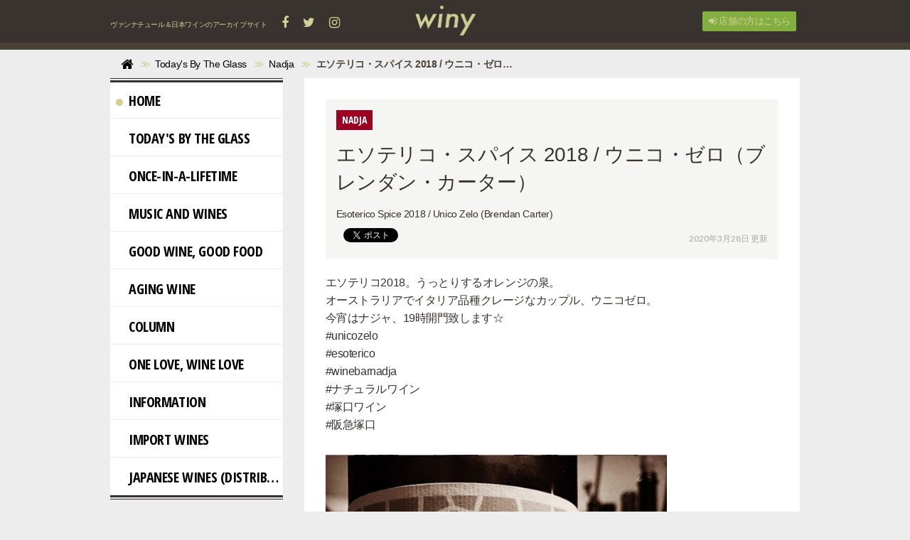

--- FILE ---
content_type: text/html; charset=utf-8
request_url: https://winy.tokyo/Today's%20By%20The%20Glass/Nadja/Z0KHx
body_size: 8955
content:
<!DOCTYPE html>

<html>
  <head>
    <meta charset="UTF-8">
    <title>エソテリコ・スパイス 2018 / ウニコ・ゼロ（ブレンダン・カーター） - winy.tokyo</title>
    <link rel="stylesheet" href="//maxcdn.bootstrapcdn.com/font-awesome/4.6.3/css/font-awesome.min.css">
    <link rel="stylesheet" media="screen" href="https://cdn.clipkit.co/clipkit/stylesheets/application-1.0.css">
    <script src="https://cdn.clipkit.co/clipkit/javascripts/default-1.0.js"></script>
    <link href="https://cdn.clipkit.co/tenants/587/sites/favicons/000/000/001/square/f8570738-4069-4259-a64f-c14f5a35189a.jpg?1456928891" rel="shortcut icon" type="image/vnd.microsoft.icon">
    <link rel="apple-touch-icon" href="https://cdn.clipkit.co/tenants/587/sites/touch_icons/000/000/001/square/c11b99ea-dcbb-45b9-a959-81beed19a3aa.jpg?1456238222">
    
    <link href="https://cdn.clipkit.co/tenants/587/sites/favicons/000/000/001/square/f8570738-4069-4259-a64f-c14f5a35189a.jpg?1456928891" rel="shortcut icon" type="image/vnd.microsoft.icon">
<link rel="apple-touch-icon" href="https://cdn.clipkit.co/tenants/587/sites/touch_icons/000/000/001/square/c11b99ea-dcbb-45b9-a959-81beed19a3aa.jpg?1456238222">
<link rel="stylesheet" type="text/css" href="https://cdn.clipkit.co/tenants/587/resources/assets/000/000/552/original/winy.css?1723091964" media="all" />
<link rel="stylesheet" type="text/css" href="https://cdn.clipkit.co/tenants/587/resources/assets/000/000/554/original/ragru.css?1577191444" media="all" />
<script>
  (function(i,s,o,g,r,a,m){i['GoogleAnalyticsObject']=r;i[r]=i[r]||function(){
  (i[r].q=i[r].q||[]).push(arguments)},i[r].l=1*new Date();a=s.createElement(o),
  m=s.getElementsByTagName(o)[0];a.async=1;a.src=g;m.parentNode.insertBefore(a,m)
  })(window,document,'script','//www.google-analytics.com/analytics.js','ga');

  ga('create', 'UA-75628737-1', 'auto');
  ga('send', 'pageview');

</script>
<script async src="//pagead2.googlesyndication.com/pagead/js/adsbygoogle.js"></script>

  <!-- 記事ページ用HEAD -->
  <link rel="canonical" href="https://winy.tokyo/Today's%20By%20The%20Glass/Nadja/Z0KHx">
  <!--<meta name="description" content="Esoterico Spice 2018 / Unico Zelo (Brendan Carter)">-->
  <meta name="twitter:card" content="summary">
  <meta name="twitter:domain" content="winy.tokyo">
  <meta name="twitter:title" content="エソテリコ・スパイス 2018 / ウニコ・ゼロ（ブレンダン・カーター） - winy.tokyo">
  <meta name="twitter:image" content="https://cdn.clipkit.co/tenants/587/item_images/images/000/022/061/medium/ae5dec3d-98db-40f9-a669-3bf0d7030c64.png?1585367692">
  <meta name="twitter:description" content="Esoterico Spice 2018 / Unico Zelo (Brendan Carter)">
  <meta property="og:site_name" content="winy.tokyo">
  <meta property="og:title" content="エソテリコ・スパイス 2018 / ウニコ・ゼロ（ブレンダン・カーター）">
  <meta property="og:description" content="Esoterico Spice 2018 / Unico Zelo (Brendan Carter)">
  <meta property="og:type" content="article">
  <meta property="og:url" content="https://winy.tokyo/Today's%20By%20The%20Glass/Nadja/Z0KHx">
  <meta property="og:image" content="https://cdn.clipkit.co/tenants/587/item_images/images/000/022/061/medium/ae5dec3d-98db-40f9-a669-3bf0d7030c64.png?1585367692">

  <script type="application/ld+json">
  {
    "@context": "http://schema.org",
    "@type": "NewsArticle",
    "mainEntityOfPage":{
      "@type":"WebPage",
      "@id": "https://winy.tokyo/Today's%20By%20The%20Glass/Nadja/Z0KHx"
    },
    "headline": "エソテリコ・スパイス 2018 / ウニコ・ゼロ（ブレンダン・カーター）",
    "image": {
      "@type": "ImageObject",
      "url": "https://cdn.clipkit.co/tenants/587/item_images/images/000/022/061/medium/ae5dec3d-98db-40f9-a669-3bf0d7030c64.png?1585367692",
      "width": 800,
      "height": 600
    },
    "datePublished": "2020-03-28T12:56:15+09:00",
    "dateModified": "2020-03-28T12:56:15+09:00",
    "author": {
      "@type": "Person",
      "name": "Nadja"
    },
    "publisher": {
      "@type": "Organization",
      "name": "winy.tokyo",
      "logo": {
        "@type": "ImageObject",
        "url": "https://cdn.clipkit.co/tenants/587/sites/logos/000/000/001/logo_sm/94436105-ed5b-4a28-b0b6-04fe0386d74d.png?1485918580"
      }
    },
    "description": "Esoterico Spice 2018 / Unico Zelo (Brendan Carter)"
  }
  </script>

  <meta name="csrf-param" content="authenticity_token" />
<meta name="csrf-token" content="GqojIV00jy3pth6x_WC2TRarjytAm58MQKC2xj9CitFlYuxXeBfx5S8Wx1Zsbz4uxH3EKQaHbvAfEq80tk6GZQ" /><script>window.routing_root_path = '';
window.site_name = 'media';
I18n.defaultLocale = 'ja';
I18n.locale = 'ja';</script></head>
  <body class="device-desktop">
    <nav class="navbar navbar-default navbar-top" role="navigation">
  <div class="container">
    <div class="navbar-brand">
      
        <a href="/" title="winy.tokyo">
          <img src="https://cdn.clipkit.co/tenants/587/sites/logos/000/000/001/logo_sm/94436105-ed5b-4a28-b0b6-04fe0386d74d.png?1485918580" alt="winy.tokyo"></a>
      
    </div>
    <button type="button" class="navbar-toggle"
        data-toggle="collapse" data-target=".navbar-ex1-collapse">
      <span class="sr-only">Toggle navigation</span>
      <span class="icon-bar"></span>
      <span class="icon-bar"></span>
      <span class="icon-bar"></span>
    </button>
    <div class="collapse navbar-collapse navbar-ex1-collapse">
      <div class="nav navbar-nav navbar-left header-sns-links">
        <p class="text">
          ヴァンナチュール＆日本ワインのアーカイブサイト
          <span class="links">
            <a target="_blank" href="https://www.facebook.com/winy.tokyo/"><span class="fa fa-facebook"></span></a>
            <a target="_blank" href="https://twitter.com/WinyTokyo/"><span class="fa fa-twitter"></span></a>
            <a target="_blank" href="https://www.instagram.com/winy_tokyo/"><span class="fa fa-instagram"></span></a>
          </span>
        </p>
      </div>
      <ul class="nav navbar-nav navbar-right">
        
          <li><a href="/users/sign_in"><span class="fa fa-sign-in"></span> 店舗の方はこちら</a></li>
        
      </ul>
    </div>
  </div>
</nav>

  <div class="header-breadcrumb hidden-xs">
    <div class="container">
      <ul class="breadcrumb">
       <li itemprop="itemListElement" itemscope="itemscope" itemtype="http://schema.org/ListItem"><a href="/" itemprop="item"><span itemprop="name"><i class="fa fa-lg">&#xf015;</i><span class="sr-only">Home</span></span></a><meta content="1" itemprop="position" /></li><li itemprop="itemListElement" itemscope="itemscope" itemtype="http://schema.org/ListItem"><a href="/Today&#39;s%20By%20The%20Glass" itemprop="item"><span itemprop="name">Today&#39;s By The Glass</span></a><meta content="2" itemprop="position" /></li><li itemprop="itemListElement" itemscope="itemscope" itemtype="http://schema.org/ListItem"><a href="/Today&#39;s%20By%20The%20Glass/Nadja" itemprop="item"><span itemprop="name">Nadja</span></a><meta content="3" itemprop="position" /></li><li itemprop="itemListElement" itemscope="itemscope" itemtype="http://schema.org/ListItem"><strong class="breadcrumb-title" itemprop="name">エソテリコ・スパイス 2018 / ウニコ・ゼロ（ブレンダン・カーター）</strong><meta content="4" itemprop="position" /></li>
      </ul>
      <div class="related-tags">
        
        
        
        
      </div>
    </div>
  </div>

    <div id="sb-site">
      
        <div class="article-page">
  <div class="container">
    <div class="row">

      <!-- Right column CONTENTS BODY -->
      <div class="contents-body col col-sm-9 col-sm-push-3 col-content">
        <div class="article">
          <div class="article-header">
            <a href="/Today's%20By%20The%20Glass/Nadja"><div class="category" style="background-image: url('https://cdn.clipkit.co/tenants/587/categories/icons/000/000/017/small/bd037675-8877-4af3-85f7-2cd6c7f7e8f2.png?1455386224');">Nadja</div></a>
            <h1>エソテリコ・スパイス 2018 / ウニコ・ゼロ（ブレンダン・カーター）</h1>
            <p class="description">Esoterico Spice 2018 / Unico Zelo (Brendan Carter)</p>
            <div class="row">
              <div class="col-sm-8 social">
                <div>
                  <span id="fb-root"></span>
                  <script>(function(d, s, id) {
                    var js, fjs = d.getElementsByTagName(s)[0];
                    if (d.getElementById(id)) return;
                    js = d.createElement(s); js.id = id;
                    js.src = "//connect.facebook.net/ja_JP/all.js#xfbml=1";
                    fjs.parentNode.insertBefore(js, fjs);
                  }(document, 'script', 'facebook-jssdk'));</script>
                  <span class="fb-like" data-href="https://winy.tokyo/Today's%20By%20The%20Glass/Nadja/Z0KHx" data-layout="button_count" data-action="like" data-show-faces="false" data-share="false"></span>
                </div>
                <div>
                  <a href="https://twitter.com/share" class="twitter-share-button" data-url="https://winy.tokyo/Today's%20By%20The%20Glass/Nadja/Z0KHx" data-lang="ja">ツイート</a>
                  <script>!function(d,s,id){var js,fjs=d.getElementsByTagName(s)[0];if(!d.getElementById(id)){js=d.createElement(s);js.id=id;js.src="https://platform.twitter.com/widgets.js";fjs.parentNode.insertBefore(js,fjs);}}(document,"script","twitter-wjs");</script>
                </div>
                <div class="matome-status">
                  <span class="num-views">
                    <span class="fa fa-eye"></span> 130
                  </span>
                </div>
              </div>
              <div class="col-sm-4 text-right">
                <div class="date">2020年3月28日 更新</div>
              </div>
            </div>
          </div>
          <div class="article-content">
            
              
                <div class="article-item item_text " id="item22060" data-item-id="22060" data-item-type="ItemText"><div class="item-body-hbr">エソテリコ2018。うっとりするオレンジの泉。<br />オーストラリアでイタリア品種クレージなカップル、ウニコゼロ。<br />今宵はナジャ、19時開門致します☆<br />#unicozelo <br />#esoterico <br />#winebarnadja<br />#ナチュラルワイン<br />#塚口ワイン<br />#阪急塚口</div></div>
              
                <div class="article-item item_image " id="item22061" data-item-id="22061" data-item-type="ItemImage"><div class="image-large"><a class="lightbox" href="https://cdn.clipkit.co/tenants/587/item_images/images/000/022/061/medium/ae5dec3d-98db-40f9-a669-3bf0d7030c64.png?1585367692" title=""><img class="img-responsive item-image" alt=" (22061)" data-reference="" src="https://cdn.clipkit.co/tenants/587/item_images/images/000/022/061/medium/ae5dec3d-98db-40f9-a669-3bf0d7030c64.png?1585367692" width="509" height="522" /></a><h4></h4></div></div>
              
                <div class="article-item item_text " id="item22062" data-item-id="22062" data-item-type="ItemText"><div class="item-body-hbr"><a href="https://www.instagram.com/p/B-O44PwABYP/" rel="nofollow noopener noreferrer" target="_blank">https://www.instagram.com/p/B-O44PwABYP/</a></div></div>
              
                <div class="article-item item_image " id="item22063" data-item-id="22063" data-item-type="ItemImage"><div class="image-large"><a class="lightbox" href="https://cdn.clipkit.co/tenants/587/item_images/images/000/022/063/medium/bf84485d-9295-4a5c-b525-138546acfcb7.png?1585367714" title=""><img class="img-responsive item-image" alt=" (22063)" data-reference="" src="https://cdn.clipkit.co/tenants/587/item_images/images/000/022/063/medium/bf84485d-9295-4a5c-b525-138546acfcb7.png?1585367714" width="508" height="520" /></a><h4></h4></div></div>
              
                <div class="article-item item_text " id="item22064" data-item-id="22064" data-item-type="ItemText"><div class="item-body-hbr">ワイン名：エソテリコ・スパイス 2018<br />タイプ：白<br />生産者：ウニコ・ゼロ（ブレンダン・カーター）<br />生産者HP：<a href="http://www.unicozelo.com.au" rel="nofollow noopener noreferrer" target="_blank">http://www.unicozelo.com.au</a><br />生産地：オーストラリア、サウスオーストラリア、アデレード・ヒルズ<br />品種：ジビッボ、フィアーノ、モスカート・ジャッロ<br /><br /><br />店舗情報：Nadja（ナジャ） <br />兵庫県尼崎市 南塚口町8-8-25  Tel: 06-6422-3257 <br /><a href="http://winenadja.exblog.jp" rel="nofollow noopener noreferrer" target="_blank">http://winenadja.exblog.jp</a></div></div>
              
            <div class="clearfix paginate text-center"><div class="pull-right num-lines">5 件</div></div>
          </div>
          
            <div class="tags tags-inline">
              <h2>
                <span class="fa fa-tag text-muted"></span> キーワード：
              </h2>
              
                <a href="/tags/2018%E5%B9%B4" class="btn btn-default btn-sm">
                  2018年 (1,664)</a>
              
                <a href="/tags/Nadja" class="btn btn-default btn-sm">
                  Nadja (1,090)</a>
              
                <a href="/tags/%E3%82%A2%E3%83%87%E3%83%AC%E3%83%BC%E3%83%89%E3%83%BB%E3%83%92%E3%83%AB%E3%82%BA" class="btn btn-default btn-sm">
                  アデレード・ヒルズ (506)</a>
              
                <a href="/tags/%E3%82%AA%E3%83%BC%E3%82%B9%E3%83%88%E3%83%A9%E3%83%AA%E3%82%A2" class="btn btn-default btn-sm">
                  オーストラリア (1,513)</a>
              
                <a href="/tags/%E3%82%B5%E3%82%A6%E3%82%B9%E3%83%BB%E3%82%AA%E3%83%BC%E3%82%B9%E3%83%88%E3%83%A9%E3%83%AA%E3%82%A2" class="btn btn-default btn-sm">
                  サウス・オーストラリア (832)</a>
              
                <a href="/tags/%E3%82%BA%E3%82%A3%E3%83%93%E3%83%83%E3%83%9C" class="btn btn-default btn-sm">
                  ズィビッボ (79)</a>
              
                <a href="/tags/%E3%83%8A%E3%82%B8%E3%83%A3" class="btn btn-default btn-sm">
                  ナジャ (1,005)</a>
              
                <a href="/tags/%E3%83%95%E3%82%A3%E3%82%A2%E3%83%BC%E3%83%8E" class="btn btn-default btn-sm">
                  フィアーノ (86)</a>
              
                <a href="/tags/%E3%83%A2%E3%82%B9%E3%82%AB%E3%83%BC%E3%83%88%E3%83%BB%E3%82%B8%E3%83%A3%E3%83%83%E3%83%AD" class="btn btn-default btn-sm">
                  モスカート・ジャッロ (32)</a>
              
                <a href="/tags/%E5%85%B5%E5%BA%AB" class="btn btn-default btn-sm">
                  兵庫 (1,166)</a>
              
                <a href="/tags/%E5%A1%9A%E5%8F%A3" class="btn btn-default btn-sm">
                  塚口 (826)</a>
              
                <a href="/tags/%E5%B0%BC%E5%B4%8E" class="btn btn-default btn-sm">
                  尼崎 (1,066)</a>
              
            </div>
          
          <div class="curator article-curator">
            <h2>
              このワインをおすすめしている人
            </h2>
            <a href="/authors/DGAAr">
              <img src="https://cdn.clipkit.co/tenants/587/users/images/000/000/007/avater_sm/b26a396f-3cde-4971-b800-49927df09404.jpg?1458344036" class="img-circle" alt="Nadja">
              Nadja</a>
              <p class="description">
                ときのうつろいは早い。南仏ではなく、南塚口にひっそり現存する塚口最古のワインバー、ナジャ。一歩足を踏み入れると終電をなくしてしまう。
兵庫県尼崎市 南塚口町8-8-25  Tel: 06-6422-3257
              </p>
            
              <span class="fa-stack" title="公式アカウント">
                <span class="fa fa-certificate fa-stack-2x"></span>
                <span class="fa fa-check fa-stack-1x fa-inverse"></span>
              </span>
            
          </div>
          

        </div>

        
        
          <div class="related list-group">
            <div class="group-header">
              <h2>
                Related
              </h2>
            </div>
            <div class="group-body articles-lg clearfix">
              
              
                  <div class="list-group-item clearfix">
                    <a href="/Today's%20By%20The%20Glass/Nadja/YCOuN">
                      <div class="pull-left thumb" style="background-image: url('https://cdn.clipkit.co/tenants/587/item_instagram_directs/images/000/017/985/small/af82f3cb-0160-491a-9d5c-898db1ddecfd.jpg?1568675842');"></div>
                      <h4 class="list-group-item-heading">マニフィーク・ロゼ 2018 / ウニコ・ゼロ（ブレンダン・カーター）</h4>
                    </a>
                    <div class="list-group-item-text">
                      <div>Magnifique Rose 2018 / Unico Zelo (Brendan Carter)</div>
                      <div class="curator">
                        <a href="/authors/DGAAr">Nadja</a>
                        <span class="num-views">
                          <span class="fa fa-eye"></span> 162
                        </span>
                      </div>
                    </div>
                  </div>
              
                  <div class="list-group-item clearfix">
                    <a href="/Today's%20By%20The%20Glass/Nadja/8sOhI">
                      <div class="pull-left thumb" style="background-image: url('https://cdn.clipkit.co/tenants/587/item_images/images/000/016/363/small/20b51c9d-95e4-411f-9e6b-7f1bf9a8a1d6.png?1559940833');"></div>
                      <h4 class="list-group-item-heading">ヘヴィー・ペッティング 2018 / ティム・ワイルドマン</h4>
                    </a>
                    <div class="list-group-item-text">
                      <div>Heavy Petting 2018 / Tim Wildman</div>
                      <div class="curator">
                        <a href="/authors/DGAAr">Nadja</a>
                        <span class="num-views">
                          <span class="fa fa-eye"></span> 166
                        </span>
                      </div>
                    </div>
                  </div>
              
                  <div class="list-group-item clearfix">
                    <a href="/Today's%20By%20The%20Glass/Nadja/DsU1F">
                      <div class="pull-left thumb" style="background-image: url('https://cdn.clipkit.co/tenants/587/item_instagram_directs/images/000/023/129/small/5d13ce26-980e-4e91-81a6-29aec19e8400.jpg?1590225809');"></div>
                      <h4 class="list-group-item-heading">ガメイ 2018 / ルーシー・マルゴー（アントン・ファン・クロッパー）</h4>
                    </a>
                    <div class="list-group-item-text">
                      <div>Gamay 2018 / Lucy Margaux (Anton van Klopper)</div>
                      <div class="curator">
                        <a href="/authors/DGAAr">Nadja</a>
                        <span class="num-views">
                          <span class="fa fa-eye"></span> 103
                        </span>
                      </div>
                    </div>
                  </div>
              
                  <div class="list-group-item clearfix">
                    <a href="/Today's%20By%20The%20Glass/Nadja/bXVQe">
                      <div class="pull-left thumb" style="background-image: url('https://cdn.clipkit.co/tenants/587/item_images/images/000/020/642/small/db63b988-8be2-4933-b417-b3a3ea66b23d.png?1579951476');"></div>
                      <h4 class="list-group-item-heading">デジャ・ヴ・ピノ・ノワール 2018 / バスケット・レンジ・ワイン（ショルト＆ルイス・ブローデリック）</h4>
                    </a>
                    <div class="list-group-item-text">
                      <div>Deja Vu Pinot Noir 2018 / Basket Range Wine (Sholto &amp; Louis Broderick)</div>
                      <div class="curator">
                        <a href="/authors/DGAAr">Nadja</a>
                        <span class="num-views">
                          <span class="fa fa-eye"></span> 161
                        </span>
                      </div>
                    </div>
                  </div>
              
                  <div class="list-group-item clearfix">
                    <a href="/Today's%20By%20The%20Glass/Nadja/8gAtd">
                      <div class="pull-left thumb" style="background-image: url('https://cdn.clipkit.co/tenants/587/item_instagram_directs/images/000/018/742/small/5d0d8774-7305-4792-84d8-4e671b6fc046.jpg?1573977738');"></div>
                      <h4 class="list-group-item-heading">シェード 2018 / バスケット・レンジ・ワイン（ショルト＆ルイス・ブローデリック）</h4>
                    </a>
                    <div class="list-group-item-text">
                      <div>Shade 2018 / Basket Range Wine (Sholto &amp; Louis Broderick)</div>
                      <div class="curator">
                        <a href="/authors/DGAAr">Nadja</a>
                        <span class="num-views">
                          <span class="fa fa-eye"></span> 238
                        </span>
                      </div>
                    </div>
                  </div>
              


              <!-- urca div class="cirqua-slot list-group-item clearfix" data-slot-id="Eiji5moV" style="display:none"></div -->

            </div>
          </div>
        

      </div>


      <!-- Left column SIDE MENU -->
      <div class="side-menu col col-sm-3 col-sm-pull-9">

        <div class="panel panel-fancy categories">
          <div class="panel-heading">
            <h3 class="panel-title">Menu</h3>
          </div>
          <div class="panel-body">
            <ul class="nav nav-fancy nav-stacked">
              <li class="active">
                <a href="/"><span class="mark mark-home"></span>Home</a>
              </li>
              
              
                <li class="">
                  <a href="/Today's%20By%20The%20Glass"><span class="mark" style="background-image: url('https://cdn.clipkit.co/tenants/587/categories/icons/000/000/002/small/fce08ecc-82f9-4ce2-8bb9-526dd8bb5dbe.png?1455367132');"></span>Today&#39;s By The Glass</a>
                </li>
              
                <li class="">
                  <a href="/Once-in-a-Lifetime"><span class="mark" style="background-image: url('https://cdn.clipkit.co/tenants/587/categories/icons/000/000/012/small/6001182c-424f-4ad3-b0de-bd6ff10ebbda.png?1455367119');"></span>Once-in-a-Lifetime</a>
                </li>
              
                <li class="">
                  <a href="/Music%20and%20Wines"><span class="mark" style="background-image: url('https://cdn.clipkit.co/tenants/587/categories/icons/000/000/013/small/b3fd9d97-098d-4086-af2f-a0189880a188.png?1455367104');"></span>Music and Wines</a>
                </li>
              
                <li class="">
                  <a href="/Good%20Wine,%20Good%20Food"><span class="mark" style="background-image: url('https://cdn.clipkit.co/tenants/587/categories/icons/000/000/007/small/a44a67b4-dc9a-4593-9edd-86fe9b7298ea.png?1487242791');"></span>Good Wine, Good Food</a>
                </li>
              
                <li class="">
                  <a href="/AGING%20WINE"><span class="mark" style="background-image: url('https://cdn.clipkit.co/tenants/587/categories/icons/000/000/034/small/792d0bb6-ac48-412f-878a-e74f64601ae2.png?1525829287');"></span>AGING WINE</a>
                </li>
              
                <li class="">
                  <a href="/Column"><span class="mark" style="background-image: url('https://cdn.clipkit.co/tenants/587/categories/icons/000/000/014/small/ced5fa12-38ca-488d-8cdf-4b8b0cdf5e4e.png?1487242805');"></span>Column</a>
                </li>
              
                <li class="">
                  <a href="/One%20Love,%20Wine%20Love%20"><span class="mark" style="background-image: url('https://cdn.clipkit.co/tenants/587/categories/icons/000/000/033/small/159f3423-f38e-4484-884a-64dd9a53f37d.png?1525299984');"></span>One Love, Wine Love </a>
                </li>
              
                <li class="">
                  <a href="/Information"><span class="mark" style="background-image: url('https://cdn.clipkit.co/tenants/587/categories/icons/000/000/018/small/782775ac-1a6d-4914-8134-0e76c824ee40.png?1459696623');"></span>Information</a>
                </li>
              
                <li class="">
                  <a href="/import%20wines"><span class="mark" style="background-image: url('https://cdn.clipkit.co/tenants/587/categories/icons/000/000/063/small/a17b7d5b-aaff-488d-89a3-74ce4f15306a.png?1635078672');"></span>import wines</a>
                </li>
              
                <li class="">
                  <a href="/Japanese%20wines%20(distribution)"><span class="mark" style="background-image: url('https://cdn.clipkit.co/tenants/587/categories/icons/000/000/108/small/29e26fc2-e1fd-4ddf-b777-1bd9eaea5d80.png?1724865138');"></span>Japanese wines (distribution)</a>
                </li>
              
            </ul>
          </div>
        </div>

        <div class="panel panel-fancy ranking">
          <div class="panel-heading">
            <h3 class="panel-title"><small>Weekly</small> Ranking</h3>
          </div>
          <div class="panel-body">
            <div class="ranking-group articles-sm">
              
              
                <div class="group-item clearfix">
                  <span class="pull-right"><span class="fa fa-angle-right"></span></span>
                  <a href="/import%20wines/Meogom/xiqdR">
                    <span class="rank rankno pull-left">1</span>
                    <img src="https://cdn.clipkit.co/tenants/587/articles/images/000/012/539/thumb/26ced238-9e14-4722-bd94-d58466239294.png?1753573501" alt="ホワイト・モゴム 2023 / モゴム（ジョシュア・チョン・ホジョン）" class="pull-left">
                    <h4 class="title">ホワイト・モゴム 2023 / モゴム（ジョシュア・チョン・ホジョン）</h4>
                  </a>
                  <div class="text">
                    <div class="curator">
                      <a href="/authors/28Y2w">winy</a>
                    </div>
                    <p class="num-views">
                      <span class="fa fa-eye"></span>
                      539
                    </p>
                  </div>
                </div>
              
                <div class="group-item clearfix">
                  <span class="pull-right"><span class="fa fa-angle-right"></span></span>
                  <a href="/import%20wines/Meogom/b9YUB">
                    <span class="rank rankno pull-left">2</span>
                    <img src="https://cdn.clipkit.co/tenants/587/articles/images/000/012/540/thumb/12423367-77ed-4617-939b-912ca59e2c50.png?1753574104" alt="レッド・モゴム 2023 / モゴム（ジョシュア・チョン・ホジョン）" class="pull-left">
                    <h4 class="title">レッド・モゴム 2023 / モゴム（ジョシュア・チョン・ホジョン）</h4>
                  </a>
                  <div class="text">
                    <div class="curator">
                      <a href="/authors/28Y2w">winy</a>
                    </div>
                    <p class="num-views">
                      <span class="fa fa-eye"></span>
                      400
                    </p>
                  </div>
                </div>
              
                <div class="group-item clearfix">
                  <span class="pull-right"><span class="fa fa-angle-right"></span></span>
                  <a href="/Japanese%20wines%20(distribution)/QURUTO/F9Hbe">
                    <span class="rank rankno pull-left">3</span>
                    <img src="https://cdn.clipkit.co/tenants/587/articles/images/000/011/481/thumb/76567afc-2e69-4b5f-8297-690f7bfb871f.png?1707865179" alt="キュヴェ玉名 2023 / クルト（古賀択郎）x 熊本ワイン" class="pull-left">
                    <h4 class="title">キュヴェ玉名 2023 / クルト（古賀択郎）x 熊本ワイン</h4>
                  </a>
                  <div class="text">
                    <div class="curator">
                      <a href="/authors/28Y2w">winy</a>
                    </div>
                    <p class="num-views">
                      <span class="fa fa-eye"></span>
                      3,924
                    </p>
                  </div>
                </div>
              
                <div class="group-item clearfix">
                  <span class="pull-right"><span class="fa fa-angle-right"></span></span>
                  <a href="/Japanese%20wines%20(distribution)/Wine%20Batake%20Uramoto/tPHdZ">
                    <span class="rank rankno pull-left">4</span>
                    <img src="https://cdn.clipkit.co/tenants/587/articles/images/000/011/846/thumb/3a3610b2-088a-46dc-b828-9b84821b071a.png?1726563302" alt="くまコーラ Premium 2023 / ジャンマルク・ブリニョ x ワイン畑浦本（浦本忠幸）" class="pull-left">
                    <h4 class="title">くまコーラ Premium 2023 / ジャンマルク・ブリニョ x ワイン畑浦本（浦本忠幸）</h4>
                  </a>
                  <div class="text">
                    <div class="curator">
                      <a href="/authors/28Y2w">winy</a>
                    </div>
                    <p class="num-views">
                      <span class="fa fa-eye"></span>
                      1,604
                    </p>
                  </div>
                </div>
              
                <div class="group-item clearfix">
                  <span class="pull-right"><span class="fa fa-angle-right"></span></span>
                  <a href="/import%20wines/Baccagnano/7eWgn">
                    <span class="rank rankno pull-left">5</span>
                    <img src="https://cdn.clipkit.co/tenants/587/articles/images/000/012/506/thumb/fc81a74b-be04-43d7-bad9-6fb0431c7e07.png?1753157318" alt="52 フオーキ 2022 / バッカニャーノ（マルコ・ゲッツィ）" class="pull-left">
                    <h4 class="title">52 フオーキ 2022 / バッカニャーノ（マルコ・ゲッツィ）</h4>
                  </a>
                  <div class="text">
                    <div class="curator">
                      <a href="/authors/28Y2w">winy</a>
                    </div>
                    <p class="num-views">
                      <span class="fa fa-eye"></span>
                      152
                    </p>
                  </div>
                </div>
              
            </div>
          </div>
        </div>

        <div class="panel panel-fancy topic">
          <div class="panel-heading">
            <h3 class="panel-title">TOPIC</h3>
          </div>
          <div class="panel-body">
            <div class="tags">
              
              
                <a href="/tags/winytokyo" class="btn btn-default btn-sm">
                  winytokyo
                </a>
              
                <a href="/tags/%E3%82%A4%E3%82%BF%E3%83%AA%E3%82%A2" class="btn btn-default btn-sm">
                  イタリア
                </a>
              
                <a href="/tags/%E3%82%A8%E3%83%9F%E3%83%AA%E3%82%A2%E3%83%BB%E3%83%AD%E3%83%9E%E3%83%BC%E3%83%8B%E3%83%A3" class="btn btn-default btn-sm">
                  エミリア・ロマーニャ
                </a>
              
                <a href="/tags/%E3%83%AA%E3%83%9F%E3%83%8B" class="btn btn-default btn-sm">
                  リミニ
                </a>
              
                <a href="/tags/2023%E5%B9%B4" class="btn btn-default btn-sm">
                  2023年
                </a>
              
                <a href="/tags/2024%E5%B9%B4" class="btn btn-default btn-sm">
                  2024年
                </a>
              
                <a href="/tags/%E3%82%B0%E3%83%AC%E3%82%B1%E3%83%83%E3%83%88%E3%83%BB%E3%82%B8%E3%82%A7%E3%83%B3%E3%83%86%E3%82%A3%E3%83%BC%E3%83%AC" class="btn btn-default btn-sm">
                  グレケット・ジェンティーレ
                </a>
              
                <a href="/tags/%E3%82%B5%E3%83%B3%E3%82%B8%E3%83%A7%E3%83%B4%E3%82%A7%E3%83%BC%E3%82%BC" class="btn btn-default btn-sm">
                  サンジョヴェーゼ
                </a>
              
                <a href="/tags/%E3%82%B5%E3%83%B3%E3%82%B8%E3%83%A7%E3%83%B4%E3%82%A7%E3%83%BC%E3%82%BC%E3%83%BB%E3%83%87%E3%82%A3%E3%83%BB%E3%83%AD%E3%83%9E%E3%83%BC%E3%83%8B%E3%83%A3" class="btn btn-default btn-sm">
                  サンジョヴェーゼ・ディ・ロマーニャ
                </a>
              
                <a href="/tags/%E3%82%BD%E3%82%A6%E3%83%AB" class="btn btn-default btn-sm">
                  ソウル
                </a>
              
                <a href="/tags/%E9%9F%93%E5%9B%BD" class="btn btn-default btn-sm">
                  韓国
                </a>
              
                <a href="/tags/2022%E5%B9%B4" class="btn btn-default btn-sm">
                  2022年
                </a>
              
                <a href="/tags/%E3%82%AA%E3%83%AC%E3%83%B3%E3%82%B8%E3%83%AF%E3%82%A4%E3%83%B3" class="btn btn-default btn-sm">
                  オレンジワイン
                </a>
              
                <a href="/tags/%E3%83%81%E3%83%A7%E3%83%B3%E3%82%B9" class="btn btn-default btn-sm">
                  チョンス
                </a>
              
                <a href="/tags/%E3%83%88%E3%83%AC%E3%83%83%E3%83%93%E3%82%A2%E3%83%BC%E3%83%8E" class="btn btn-default btn-sm">
                  トレッビアーノ
                </a>
              
                <a href="/tags/%E3%83%88%E3%83%AC%E3%83%83%E3%83%93%E3%82%A2%E3%83%BC%E3%83%8E%E3%83%BB%E3%83%AD%E3%83%9E%E3%83%8B%E3%83%A7%E3%83%BC%E3%83%AD" class="btn btn-default btn-sm">
                  トレッビアーノ・ロマニョーロ
                </a>
              
                <a href="/tags/%E3%83%9D%E3%83%83%E3%82%B8%E3%83%A7%E3%83%BB%E3%83%88%E3%83%83%E3%83%AA%E3%82%A2%E3%83%BC%E3%83%8A" class="btn btn-default btn-sm">
                  ポッジョ・トッリアーナ
                </a>
              
                <a href="/tags/%E3%83%9E%E3%82%B9%E3%82%AB%E3%83%83%E3%83%88%E3%83%BB%E3%83%99%E3%83%AA%E3%83%BCA" class="btn btn-default btn-sm">
                  マスカット・ベリーA
                </a>
              
                <a href="/tags/%E3%82%A2%E3%83%BC%E3%83%90%E3%83%B3%E3%83%AF%E3%82%A4%E3%83%8A%E3%83%AA%E3%83%BC" class="btn btn-default btn-sm">
                  アーバンワイナリー
                </a>
              
                <a href="/tags/%E3%82%A8%E3%82%AF%E3%82%B9%E3%83%88%E3%83%A9%E3%83%BB%E3%83%B4%E3%82%A1%E3%83%BC%E3%82%B8%E3%83%B3%E3%83%BB%E3%82%AA%E3%83%AA%E3%83%BC%E3%83%B4%E3%83%BB%E3%82%AA%E3%82%A4%E3%83%AB" class="btn btn-default btn-sm">
                  エクストラ・ヴァージン・オリーヴ・オイル
                </a>
              
            </div>
            <form action="/search" role="search"
                class="search">
              <div class="form-group">
                <input type="text" class="form-control input-sm" id="nav-keyword-search"
                  placeholder="" name="q" value="">
                <button class="btn btn-default btn-sm" type="submit">
                  <span class="fa fa-search"></span>
                </button>
              </div>
            </form>
            <!-- TODO: 使われてないけど、検索結果にフォームごと移植 -->
            <script>
              function getUrlVars() {
                var vars = [], max = 0, hash = "", array = "";
                var url = window.location.search;
                hash  = url.slice(1).split('&'); max = hash.length;
                for (var i = 0; i < max; i++) {
                  array = hash[i].split('='); vars.push(array[0]); vars[array[0]] = array[1];
                }
                return vars;
              }
              var val = getUrlVars();
              if (val['q']) document.getElementById('nav-keyword-search').value = decodeURIComponent(val['q']).replace('+', ' ');
            </script>

          </div>
        </div>

      </div>
    </div>
  </div>
</div>
      
    </div>
    <div id="footer">
      <div class="footer">
        <div class="ad footerAd container no-sp" style="height:90px; margin: 0 auto 40px auto; padding: 0; text-align: right; ">

<!-- PC footerAd -->
<ins class="adsbygoogle"
     style="display:inline-block;width:728px;height:90px"
     data-ad-client="ca-pub-2269350288348081"
     data-ad-slot="4068277854"></ins>
<script>
(adsbygoogle = window.adsbygoogle || []).push({});
</script>
</div>

<div class="footer1">
  <div class="container">
    <div class="row">
      <div class="col col-sm-3">
        <a href="/"><img src="https://cdn.clipkit.co/tenants/587/sites/logos/000/000/001/logo_sm/94436105-ed5b-4a28-b0b6-04fe0386d74d.png?1485918580" style="width:100px;"></a>
      </div>
      <div class="col col-sm-3">
        <h4>カテゴリ一覧</h4>
        <ul class="list-unstyled">
          
            <li><a href="/Today's%20By%20The%20Glass">Today&#39;s By The Glass</a></li>
          
            <li><a href="/Once-in-a-Lifetime">Once-in-a-Lifetime</a></li>
          
            <li><a href="/Music%20and%20Wines">Music and Wines</a></li>
          
            <li><a href="/Good%20Wine,%20Good%20Food">Good Wine, Good Food</a></li>
          
            <li><a href="/AGING%20WINE">AGING WINE</a></li>
          
            <li><a href="/Column">Column</a></li>
          
            <li><a href="/One%20Love,%20Wine%20Love%20">One Love, Wine Love </a></li>
          
            <li><a href="/Information">Information</a></li>
          
            <li><a href="/import%20wines">import wines</a></li>
          
            <li><a href="/Japanese%20wines%20(distribution)">Japanese wines (distribution)</a></li>
          
        </ul>
      </div>
      <div class="col col-sm-3">
        <h4>winy.tokyoについて</h4>
        <ul class="list-unstyled">
          <li><a href="/company">運営会社</a></li>
          <li><a href="/contact">お問い合わせ</a></li>
          <li><a href="/contact">リリースの送付はこちら</a></li>
          <li><a href="/term">利用規約</a></li>
          <li><a href="/privacy">プライバシーポリシー</a></li>
        </ul>
      </div>
      <div class="col col-sm-3">
        <ul class="list-unstyled footer-sns-links clearfix">
          <li><a target="_blank" href="https://www.instagram.com/winy_tokyo/"><span class="fa fa-instagram"></span></a></li>
          <li><a target="_blank" href="https://twitter.com/WinyTokyo/"><span class="fa fa-twitter"></span></a></li>
          <li><a target="_blank" href="https://www.facebook.com/winy.tokyo/"><span class="fa fa-facebook"></span></a></li>
        </ul>
      </div>
    </div>
  </div>
</div>
<div class="footer2">
  <div class="container">
    <div class="row">
      <div class="col-sm-7">ワインは20歳になってから飲みましょう</div>
      <div class="col-sm-5 text-right">Copyright &copy; winy.tokyo</div>
    </div>
  </div>
</div>
<!-- urca script src="https://crs.adapf.com/cirqua.js?id=tith5Uuz" id="cirqua-jssdk"></script -->
      </div>
    </div>
    <script src="https://cdn.clipkit.co/clipkit/javascripts/application-1.0.js" async></script>
  <script async="async" defer="defer" src="//www.instagram.com/embed.js"></script><script src="//cdn.clipkit.co/clipkit_assets/beacon-414f23f8ff2b763f9a6861cc093f7ad22529a6ba44cd8cf474410fb416eaa182.js" async="async" id="clipkit-beacon" data-page-type="article" data-page-id="7500" data-domain="winy.tokyo" data-url="/Today&#39;s%20By%20The%20Glass/Nadja/Z0KHx" data-href="https://winy.tokyo/media/beacon"></script><script async="async" data-label="saas" src="//b.clipkit.co/"></script>

<!--Clipkit(R) v14.24.2-20260128 Copyright (C) 2026 VECTOR Inc.-->

</body>
</html>


--- FILE ---
content_type: text/html; charset=utf-8
request_url: https://www.google.com/recaptcha/api2/aframe
body_size: 267
content:
<!DOCTYPE HTML><html><head><meta http-equiv="content-type" content="text/html; charset=UTF-8"></head><body><script nonce="qapDPyFjhw3ldyZEskj2QA">/** Anti-fraud and anti-abuse applications only. See google.com/recaptcha */ try{var clients={'sodar':'https://pagead2.googlesyndication.com/pagead/sodar?'};window.addEventListener("message",function(a){try{if(a.source===window.parent){var b=JSON.parse(a.data);var c=clients[b['id']];if(c){var d=document.createElement('img');d.src=c+b['params']+'&rc='+(localStorage.getItem("rc::a")?sessionStorage.getItem("rc::b"):"");window.document.body.appendChild(d);sessionStorage.setItem("rc::e",parseInt(sessionStorage.getItem("rc::e")||0)+1);localStorage.setItem("rc::h",'1769818819207');}}}catch(b){}});window.parent.postMessage("_grecaptcha_ready", "*");}catch(b){}</script></body></html>